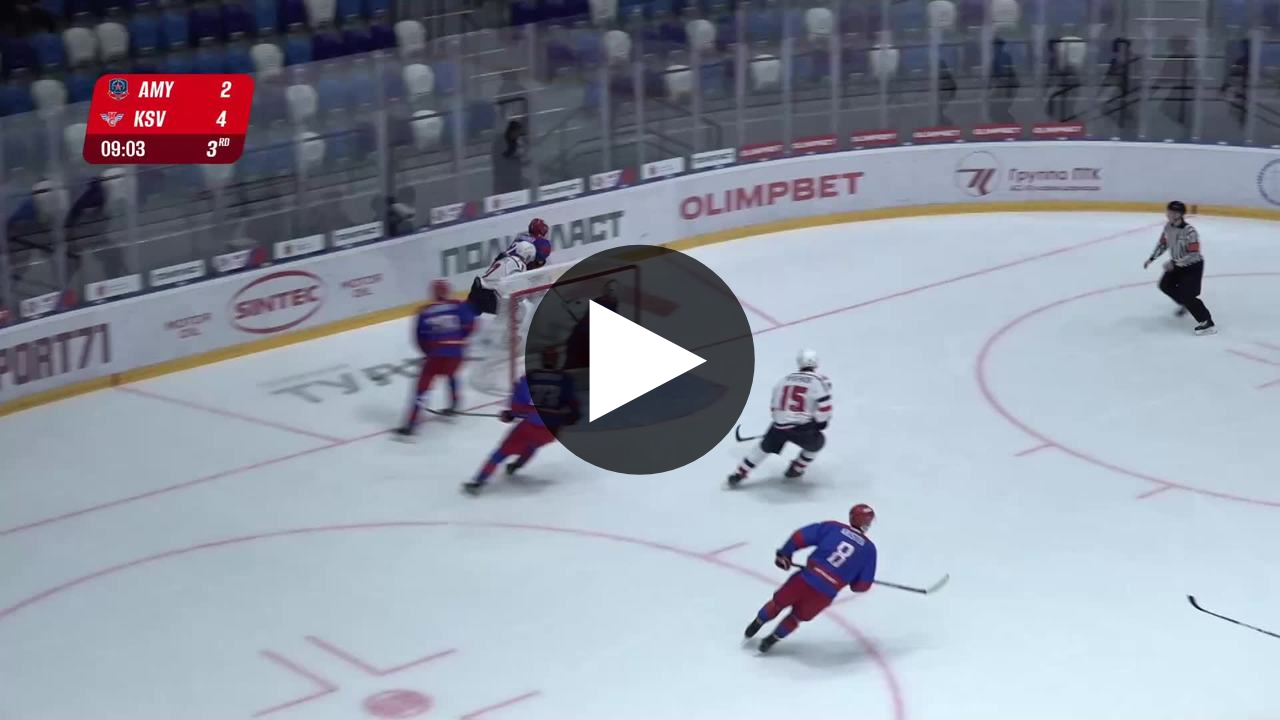

--- FILE ---
content_type: text/html; charset=utf-8
request_url: https://mhl.webcaster.pro/iframe/feed/start/free_ac0346af94722c4cdf6cb3faa2e73a5a/q1307143/1b1fd9d8d7ed5fcb1c0565ff00782f6b/4820158799?sr=507&type_id=67&freesize=1&iframe_width=640&iframe_height=360&lang=ru
body_size: 554
content:
<meta charset="UTF-8">
<style>
html, body {overflow: hidden}
body {margin: 0;height: 100%;}
</style>
<script src="https://bl.webcaster.pro/assets.js?type=embed&cid=mhl" type="text/javascript"></script><span class="webcaster-player" data-autostart="false" data-autostart_with_sound="false" data-cid="mhl" data-client_id="187" data-config="config=https://bl.webcaster.pro/feed/start/free_ac0346af94722c4cdf6cb3faa2e73a5a/q1307143/1b1fd9d8d7ed5fcb1c0565ff00782f6b/4820158799?sr%3D507%26type_id%3D67%26freesize%3D1%26iframe_width%3D640%26iframe_height%3D360%26lang%3Dru%26ref%3D" data-height="100%" data-iframe_height="360" data-iframe_width="640" data-locale="ru" data-remember_quality="1" data-seeking="true" data-width="100%" href="https://www.webcaster.pro/webcaster_player" id="webcaster_player_5530">Идет загрузка видео...</span>

--- FILE ---
content_type: text/xml
request_url: https://bl.webcaster.pro/feed/start/free_ac0346af94722c4cdf6cb3faa2e73a5a/q1307143/1b1fd9d8d7ed5fcb1c0565ff00782f6b/4820158799?sr=507&type_id=67&freesize=1&iframe_width=640&iframe_height=360&lang=ru&ref=https%3A%2F%2Fmhl.webcaster.pro%2Fiframe%2Ffeed%2Fstart%2Ffree_ac0346af94722c4cdf6cb3faa2e73a5a%2Fq1307143%2F1b1fd9d8d7ed5fcb1c0565ff00782f6b%2F4820158799%3Fsr%3D507%26type_id%3D67%26freesize%3D1%26iframe_width%3D640%26iframe_height%3D360%26lang%3Dru&uid=P3QTNR04-U8JT-S508-47RX-3IDXF1HXQ3NZ&locale=ru
body_size: 2000
content:
<?xml version="1.0" encoding="UTF-8"?>
<feed>
<type>quote</type>
<event>
<id>1949787</id>
<yandex_rights>true</yandex_rights>
<image><![CDATA[https://thumbs.webcaster.pro/rec-1-4.webcaster.pro/fc/sdn/thumbnails/quotes/1307143/8642301107.jpg]]></image>
<name><![CDATA[АКМ-Юниор - Крылья Советов]]></name>
<description><![CDATA[undefined]]></description>
<time>1701942600</time>
<free>1</free>
<hd>1</hd>
<live>0</live>
<channel_id>1921</channel_id>
<url><![CDATA[https://mhl.webcaster.pro/quotes/1307143]]></url>
<encrypted></encrypted>
<match_id>887934</match_id>
<number>887934</number>
<outer_stage_id>1219</outer_stage_id>
<stage_name>Регулярный чемпионат 2023/2024</stage_name>
<event_or_quote_type_name>Удаления</event_or_quote_type_name>
</event>
<quote>
<id>1307143</id></quote>
<video><![CDATA[https://bl.webcaster.pro/quote/start/free_ac0346af94722c4cdf6cb3faa2e73a5a/q1307143/1b1fd9d8d7ed5fcb1c0565ff00782f6b/4820158799?sr=507&type_id=67&freesize=1&iframe_width=640&iframe_height=360&lang=ru&ref=https%3A%2F%2Fmhl.webcaster.pro%2Fiframe%2Ffeed%2Fstart%2Ffree_ac0346af94722c4cdf6cb3faa2e73a5a%2Fq1307143%2F1b1fd9d8d7ed5fcb1c0565ff00782f6b%2F4820158799%3Fsr%3D507%26type_id%3D67%26freesize%3D1%26iframe_width%3D640%26iframe_height%3D360%26lang%3Dru&uid=P3QTNR04-U8JT-S508-47RX-3IDXF1HXQ3NZ&locale=ru]]></video>
<team1>
<id>707</id>
<name>АКМ-Юниор</name>
<location>Тульская область</location>
<image><![CDATA[https://bl.webcaster.pro/teams/707/image/original.jpg]]></image>
<image_announce><![CDATA[https://bl.webcaster.pro/teams/707/image/big.jpg]]></image_announce>
</team1>
<team2>
<id>629</id>
<name>Крылья Советов</name>
<location>Москва</location>
<image><![CDATA[https://bl.webcaster.pro/teams/629/image/original.jpg]]></image>
<image_announce><![CDATA[https://bl.webcaster.pro/teams/629/image/big.jpg]]></image_announce>
</team2>
<attributes></attributes><ad>
<ga_id></ga_id><ad_play_limit></ad_play_limit><try_playback_ad>false</try_playback_ad><enable_fullscreen>0</enable_fullscreen><adblock_link><![CDATA[]]></adblock_link><adblock_class><![CDATA[]]></adblock_class><adblock_stat_url><![CDATA[]]></adblock_stat_url></ad>
<mqtt><host>ws.megacdn.ru</host><port>8883</port><tls>1</tls><ws_url><![CDATA[wss://ws.megacdn.ru:8084/mqtt]]></ws_url><user>broker_user</user><key>M21xWDdqazA=</key></mqtt><event_buy_url><![CDATA[https://mhl.webcaster.pro/payments/buy.xml]]></event_buy_url><sms_data_url><![CDATA[https://mhl.webcaster.pro/payments/sms_data.xml]]></sms_data_url><api_host><![CDATA[https://mhl.webcaster.pro]]></api_host><time>1769019369373</time><hide_control_panel>0</hide_control_panel>
<player_settings>
<share_info>
<share_resolutions><![CDATA[560x315,640x360,853x480,1280x720]]></share_resolutions>
<share_url><![CDATA[https://mhl.webcaster.pro/share/$type/$social/$id]]></share_url>
<share_player_url><![CDATA[https://mhl.webcaster.pro/share_player]]></share_player_url>
</share_info>
<feedback_settings>
<custom_feedback_url><![CDATA[]]></custom_feedback_url>
<feedback_enable>0</feedback_enable>
<feedback_info><![CDATA[]]></feedback_info>
</feedback_settings>
<player_restrictions applicable="false">
<has_paid_restrictions>0</has_paid_restrictions>
</player_restrictions>
<show_quote_list>1</show_quote_list>
<show_label_webcaster_in_player>0</show_label_webcaster_in_player>
<no_update>1</no_update>
<enable_fullscreen>0</enable_fullscreen>
<use_flockplay>0</use_flockplay>
<use_wsmessages>1</use_wsmessages>
<playback_rate_enabled>1</playback_rate_enabled>
<likes_enabled>NaN</likes_enabled>
<redirectSeek>1</redirectSeek>
</player_settings>
<help_url><![CDATA[]]></help_url><client_prefer_hd>1</client_prefer_hd><client_id>187</client_id>
<client_name>mhl</client_name><is_external_video_url>false</is_external_video_url><country>US</country>
</feed>

--- FILE ---
content_type: text/xml
request_url: https://bl.webcaster.pro/quote/start/free_ac0346af94722c4cdf6cb3faa2e73a5a/q1307143/1b1fd9d8d7ed5fcb1c0565ff00782f6b/4820158799?sr=507&type_id=67&freesize=1&iframe_width=640&iframe_height=360&lang=ru&ref=https%3A%2F%2Fmhl.webcaster.pro%2Fiframe%2Ffeed%2Fstart%2Ffree_ac0346af94722c4cdf6cb3faa2e73a5a%2Fq1307143%2F1b1fd9d8d7ed5fcb1c0565ff00782f6b%2F4820158799%3Fsr%3D507%26type_id%3D67%26freesize%3D1%26iframe_width%3D640%26iframe_height%3D360%26lang%3Dru&uid=P3QTNR04-U8JT-S508-47RX-3IDXF1HXQ3NZ&locale=ru
body_size: 1839
content:
<?xml version="1.0" encoding="UTF-8"?>
<redirect>
<ticket>free_ac0346af94722c4cdf6cb3faa2e73a5a</ticket>
<unixtime>1769019370</unixtime>
<event id="1307143" start="1701949898.335" finish="1701950044.899" current="1769019370" live="1" type="quote" translation="0">q1307143</event>
<event_name><![CDATA[Удаление. Андреев Елисей (Крылья Советов) 20 мин. Дисциплинарный штраф до конца матча.]]></event_name>
<image><![CDATA[https://thumbs.webcaster.pro/rec-1-4.webcaster.pro/fc/sdn/thumbnails/quotes/1307143/8642301107.jpg]]></image>
<stat><time>60</time><url><![CDATA[https://bl.webcaster.pro/?user_id=P3QTNR04-U8JT-S508-47RX-3IDXF1HXQ3NZ]]></url></stat>
<help_url><![CDATA[]]></help_url>
<event_recommendations><![CDATA[https://mhl.webcaster.pro/events/1949787/recommendations.xml]]></event_recommendations>
<channel_id>1921</channel_id><iphone>
<track bitrate="auto" track="auto" title="Основная"><![CDATA[https://bl.webcaster.pro/quote/start/free_ac0346af94722c4cdf6cb3faa2e73a5a/q1307143/1b1fd9d8d7ed5fcb1c0565ff00782f6b/4820158799.m3u8?sr=507&uid=P3QTNR04-U8JT-S508-47RX-3IDXF1HXQ3NZ&ref=https%3A%2F%2Fmhl.webcaster.pro%2Fiframe%2Ffeed%2Fstart%2Ffree_ac0346af94722c4cdf6cb3faa2e73a5a%2Fq1307143%2F1b1fd9d8d7ed5fcb1c0565ff00782f6b%2F4820158799%3Fsr%3D507%26type_id%3D67%26freesize%3D1%26iframe_width%3D640%26iframe_height%3D360%26lang%3Dru&]]></track>
</iphone>
<timeline_thumbs>
<type>images</type>
<url><![CDATA[https://bl.webcaster.pro/events/1949787/sprites.json]]></url>
</timeline_thumbs>
<ad>
<ga_id></ga_id><ad_play_limit></ad_play_limit><try_playback_ad>false</try_playback_ad><enable_fullscreen>0</enable_fullscreen><adblock_link><![CDATA[]]></adblock_link><adblock_class><![CDATA[]]></adblock_class><adblock_stat_url><![CDATA[]]></adblock_stat_url></ad>
<quote_types>
<quote_type>
<id>459</id>
<type_moment>Хоккей</type_moment>
<name>Саммари (Партнер)</name>
<image_url><![CDATA[//webcaster.pro/images/moments/star.png]]></image_url>
<icon><![CDATA[//webcaster.pro/images/moments/summary.svg]]></icon>
<image_url_disabled><![CDATA[]]></image_url_disabled>
<icon_disabled><![CDATA[]]></icon_disabled>
<color>#FFFFFF</color>
<show>0</show>
<priority>90</priority>
<visible>0</visible>
<for_partner>1</for_partner>
</quote_type>
<quote_type>
<id>463</id>
<type_moment>Хоккей</type_moment>
<name>Интересные моменты (Партнер)</name>
<image_url><![CDATA[//webcaster.pro/images/moments/hand.png]]></image_url>
<icon><![CDATA[//webcaster.pro/images/moments/interesting.svg]]></icon>
<image_url_disabled><![CDATA[]]></image_url_disabled>
<icon_disabled><![CDATA[]]></icon_disabled>
<color>#FFFFFF</color>
<show>0</show>
<priority>89</priority>
<visible>0</visible>
<for_partner>1</for_partner>
</quote_type>
<quote_type>
<id>471</id>
<type_moment>Хоккей</type_moment>
<name>Серия буллитов (Партнер)</name>
<image_url><![CDATA[//webcaster.pro/images/moments/ahtung.png]]></image_url>
<icon><![CDATA[//webcaster.pro/images/moments/shootout_series.svg]]></icon>
<image_url_disabled><![CDATA[]]></image_url_disabled>
<icon_disabled><![CDATA[]]></icon_disabled>
<color>#FFFFFF</color>
<show>0</show>
<priority>88</priority>
<visible>0</visible>
<for_partner>1</for_partner>
</quote_type>
<quote_type>
<id>475</id>
<type_moment>Хоккей</type_moment>
<name>Голы (Партнер)</name>
<image_url><![CDATA[//webcaster.pro/images/moments/goal.png]]></image_url>
<icon><![CDATA[//webcaster.pro/images/moments/goals.svg]]></icon>
<image_url_disabled><![CDATA[]]></image_url_disabled>
<icon_disabled><![CDATA[]]></icon_disabled>
<color>#FFFFFF</color>
<show>0</show>
<priority>87</priority>
<visible>0</visible>
<for_partner>1</for_partner>
</quote_type>
<quote_type>
<id>483</id>
<type_moment>Хоккей</type_moment>
<name>Буллит (Партнер)</name>
<image_url><![CDATA[//webcaster.pro/images/moments/ahtung.png]]></image_url>
<icon><![CDATA[//webcaster.pro/images/moments/shootout.svg]]></icon>
<image_url_disabled><![CDATA[]]></image_url_disabled>
<icon_disabled><![CDATA[]]></icon_disabled>
<color>#FFFFFF</color>
<show>0</show>
<priority>86</priority>
<visible>0</visible>
<for_partner>1</for_partner>
</quote_type>
<quote_type>
<id>487</id>
<type_moment>Хоккей</type_moment>
<name>Удаления (Партнер)</name>
<image_url><![CDATA[//webcaster.pro/images/moments/udalenie.png]]></image_url>
<icon><![CDATA[//webcaster.pro/images/moments/penalties.svg]]></icon>
<image_url_disabled><![CDATA[]]></image_url_disabled>
<icon_disabled><![CDATA[]]></icon_disabled>
<color>#FFFFFF</color>
<show>0</show>
<priority>85</priority>
<visible>0</visible>
<for_partner>1</for_partner>
</quote_type>
<quote_type>
<id>495</id>
<type_moment>Хоккей</type_moment>
<name>Драки (Партнер)</name>
<image_url><![CDATA[//webcaster.pro/images/moments/draka.png]]></image_url>
<icon><![CDATA[//webcaster.pro/images/moments/fight.svg]]></icon>
<image_url_disabled><![CDATA[]]></image_url_disabled>
<icon_disabled><![CDATA[]]></icon_disabled>
<color>#FFFFFF</color>
<show>0</show>
<priority>84</priority>
<visible>0</visible>
<for_partner>1</for_partner>
</quote_type>
<quote_type>
<id>503</id>
<type_moment>Хоккей</type_moment>
<name>Силовые приёмы (Партнер)</name>
<image_url><![CDATA[//webcaster.pro/images/moments/priem.png]]></image_url>
<icon><![CDATA[//webcaster.pro/images/moments/body_checking.svg]]></icon>
<image_url_disabled><![CDATA[]]></image_url_disabled>
<icon_disabled><![CDATA[]]></icon_disabled>
<color>#FFFFFF</color>
<show>0</show>
<priority>83</priority>
<visible>0</visible>
<for_partner>1</for_partner>
</quote_type>
<quote_type>
<id>511</id>
<type_moment>Хоккей</type_moment>
<name>Опасные моменты (Партнер)</name>
<image_url><![CDATA[//webcaster.pro/images/moments/ahtung.png]]></image_url>
<icon><![CDATA[//webcaster.pro/images/moments/scoring_chance.svg]]></icon>
<image_url_disabled><![CDATA[]]></image_url_disabled>
<icon_disabled><![CDATA[]]></icon_disabled>
<color>#FFFFFF</color>
<show>0</show>
<priority>82</priority>
<visible>0</visible>
<for_partner>1</for_partner>
</quote_type>
<quote_type>
<id>519</id>
<type_moment>Хоккей</type_moment>
<name>Сэйвы (Партнер)</name>
<image_url><![CDATA[//webcaster.pro/images/moments/seiv.png]]></image_url>
<icon><![CDATA[//webcaster.pro/images/moments/save.svg]]></icon>
<image_url_disabled><![CDATA[]]></image_url_disabled>
<icon_disabled><![CDATA[]]></icon_disabled>
<color>#FFFFFF</color>
<show>0</show>
<priority>81</priority>
<visible>0</visible>
<for_partner>1</for_partner>
</quote_type>
<quote_type>
<id>527</id>
<type_moment>Хоккей</type_moment>
<name>Рабочие моменты (Партнер)</name>
<image_url><![CDATA[//webcaster.pro/images/moments/star.png]]></image_url>
<icon><![CDATA[//webcaster.pro/images/moments/summary.svg]]></icon>
<image_url_disabled><![CDATA[]]></image_url_disabled>
<icon_disabled><![CDATA[]]></icon_disabled>
<color>#FFFFFF</color>
<show>0</show>
<priority>80</priority>
<visible>0</visible>
<for_partner>1</for_partner>
</quote_type>
<quote_type>
<id>199</id>
<type_moment>Хоккей</type_moment>
<name>Саммари</name>
<image_url><![CDATA[//webcaster.pro/images/moments/star.png]]></image_url>
<icon><![CDATA[//webcaster.pro/images/moments/summary.svg]]></icon>
<image_url_disabled><![CDATA[]]></image_url_disabled>
<icon_disabled><![CDATA[]]></icon_disabled>
<color>#FFFFFF</color>
<show>1</show>
<priority>10</priority>
<visible>1</visible>
<for_partner>0</for_partner>
</quote_type>
<quote_type>
<id>195</id>
<type_moment>Хоккей</type_moment>
<name>Интересные моменты</name>
<image_url><![CDATA[//webcaster.pro/images/moments/hand.png]]></image_url>
<icon><![CDATA[//webcaster.pro/images/moments/interesting.svg]]></icon>
<image_url_disabled><![CDATA[]]></image_url_disabled>
<icon_disabled><![CDATA[]]></icon_disabled>
<color>#FFFFFF</color>
<show>1</show>
<priority>9</priority>
<visible>1</visible>
<for_partner>0</for_partner>
</quote_type>
<quote_type>
<id>191</id>
<type_moment>Хоккей</type_moment>
<name>Серия буллитов</name>
<image_url><![CDATA[//webcaster.pro/images/moments/ahtung.png]]></image_url>
<icon><![CDATA[//webcaster.pro/images/moments/shootout_series.svg]]></icon>
<image_url_disabled><![CDATA[]]></image_url_disabled>
<icon_disabled><![CDATA[]]></icon_disabled>
<color>#FFFFFF</color>
<show>1</show>
<priority>8</priority>
<visible>1</visible>
<for_partner>0</for_partner>
</quote_type>
<quote_type>
<id>171</id>
<type_moment>Хоккей</type_moment>
<name>Голы</name>
<image_url><![CDATA[//webcaster.pro/images/moments/goal.png]]></image_url>
<icon><![CDATA[//webcaster.pro/images/moments/goals.svg]]></icon>
<image_url_disabled><![CDATA[]]></image_url_disabled>
<icon_disabled><![CDATA[]]></icon_disabled>
<color>#FFFFFF</color>
<show>1</show>
<priority>7</priority>
<visible>1</visible>
<for_partner>0</for_partner>
</quote_type>
<quote_type>
<id>187</id>
<type_moment>Хоккей</type_moment>
<name>Буллит</name>
<image_url><![CDATA[//webcaster.pro/images/moments/ahtung.png]]></image_url>
<icon><![CDATA[//webcaster.pro/images/moments/shootout.svg]]></icon>
<image_url_disabled><![CDATA[]]></image_url_disabled>
<icon_disabled><![CDATA[]]></icon_disabled>
<color>#FFFFFF</color>
<show>1</show>
<priority>6</priority>
<visible>1</visible>
<for_partner>0</for_partner>
</quote_type>
<quote_type>
<id>167</id>
<type_moment>Хоккей</type_moment>
<name>Удаления</name>
<image_url><![CDATA[//webcaster.pro/images/moments/udalenie.png]]></image_url>
<icon><![CDATA[//webcaster.pro/images/moments/penalties.svg]]></icon>
<image_url_disabled><![CDATA[]]></image_url_disabled>
<icon_disabled><![CDATA[]]></icon_disabled>
<color>#FFFFFF</color>
<show>1</show>
<priority>5</priority>
<visible>1</visible>
<for_partner>0</for_partner>
</quote_type>
<quote_type>
<id>183</id>
<type_moment>Хоккей</type_moment>
<name>Драки</name>
<image_url><![CDATA[//webcaster.pro/images/moments/draka.png]]></image_url>
<icon><![CDATA[//webcaster.pro/images/moments/fight.svg]]></icon>
<image_url_disabled><![CDATA[]]></image_url_disabled>
<icon_disabled><![CDATA[]]></icon_disabled>
<color>#FFFFFF</color>
<show>1</show>
<priority>4</priority>
<visible>1</visible>
<for_partner>0</for_partner>
</quote_type>
<quote_type>
<id>163</id>
<type_moment>Хоккей</type_moment>
<name>Силовые приёмы</name>
<image_url><![CDATA[//webcaster.pro/images/moments/priem.png]]></image_url>
<icon><![CDATA[//webcaster.pro/images/moments/body_checking.svg]]></icon>
<image_url_disabled><![CDATA[]]></image_url_disabled>
<icon_disabled><![CDATA[]]></icon_disabled>
<color>#FFFFFF</color>
<show>1</show>
<priority>3</priority>
<visible>1</visible>
<for_partner>0</for_partner>
</quote_type>
<quote_type>
<id>175</id>
<type_moment>Хоккей</type_moment>
<name>Опасные моменты</name>
<image_url><![CDATA[//webcaster.pro/images/moments/ahtung.png]]></image_url>
<icon><![CDATA[//webcaster.pro/images/moments/scoring_chance.svg]]></icon>
<image_url_disabled><![CDATA[]]></image_url_disabled>
<icon_disabled><![CDATA[]]></icon_disabled>
<color>#FFFFFF</color>
<show>1</show>
<priority>2</priority>
<visible>1</visible>
<for_partner>0</for_partner>
</quote_type>
<quote_type>
<id>179</id>
<type_moment>Хоккей</type_moment>
<name>Сэйвы</name>
<image_url><![CDATA[//webcaster.pro/images/moments/seiv.png]]></image_url>
<icon><![CDATA[//webcaster.pro/images/moments/save.svg]]></icon>
<image_url_disabled><![CDATA[]]></image_url_disabled>
<icon_disabled><![CDATA[]]></icon_disabled>
<color>#FFFFFF</color>
<show>1</show>
<priority>1</priority>
<visible>1</visible>
<for_partner>0</for_partner>
</quote_type>
<quote_type>
<id>307</id>
<type_moment>Рабочий момент</type_moment>
<name>Рабочие моменты</name>
<image_url><![CDATA[//webcaster.pro/images/moments/star.png]]></image_url>
<icon><![CDATA[//webcaster.pro/images/moments/summary.svg]]></icon>
<image_url_disabled><![CDATA[]]></image_url_disabled>
<icon_disabled><![CDATA[]]></icon_disabled>
<color>#FFFFFF</color>
<show>0</show>
<priority>0</priority>
<visible>0</visible>
<for_partner>0</for_partner>
</quote_type>
</quote_types>
</redirect>
